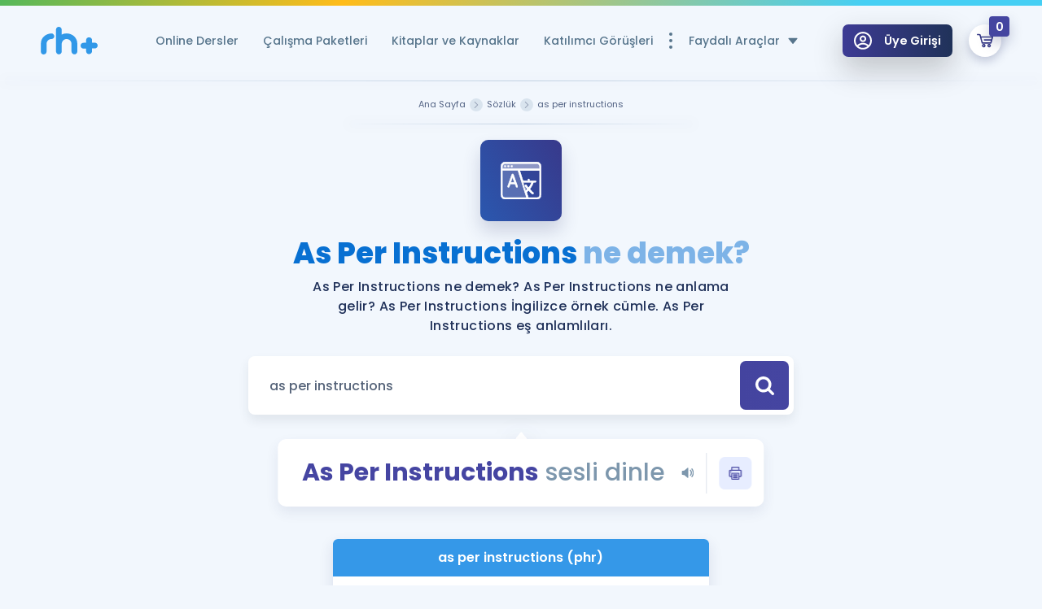

--- FILE ---
content_type: image/svg+xml
request_url: https://www.remzihoca.com/assets/front/img/icons/icon-search.svg
body_size: -171
content:
<?xml version="1.0" encoding="utf-8"?>
<!-- Generator: Adobe Illustrator 22.0.1, SVG Export Plug-In . SVG Version: 6.00 Build 0)  -->
<svg version="1.1" id="katman_1" xmlns="http://www.w3.org/2000/svg" xmlns:xlink="http://www.w3.org/1999/xlink" x="0px" y="0px"
	 viewBox="0 0 100 100" style="enable-background:new 0 0 100 100;" xml:space="preserve">
<g>
	<path d="M42.5,0C19.1,0,0,19.1,0,42.5s19.1,42.5,42.5,42.5c9,0,17.4-2.8,24.3-7.6l20.4,20.4c2.9,2.9,7.8,2.9,10.6,0
		c2.9-2.9,2.9-7.6,0-10.6L77.4,66.8c4.8-6.9,7.6-15.3,7.6-24.3C85.1,19.1,65.9,0,42.5,0z M42.5,15c15.3,0,27.5,12.3,27.5,27.5
		S57.8,70.1,42.5,70.1S15,57.8,15,42.5S27.3,15,42.5,15z"/>
</g>
</svg>
